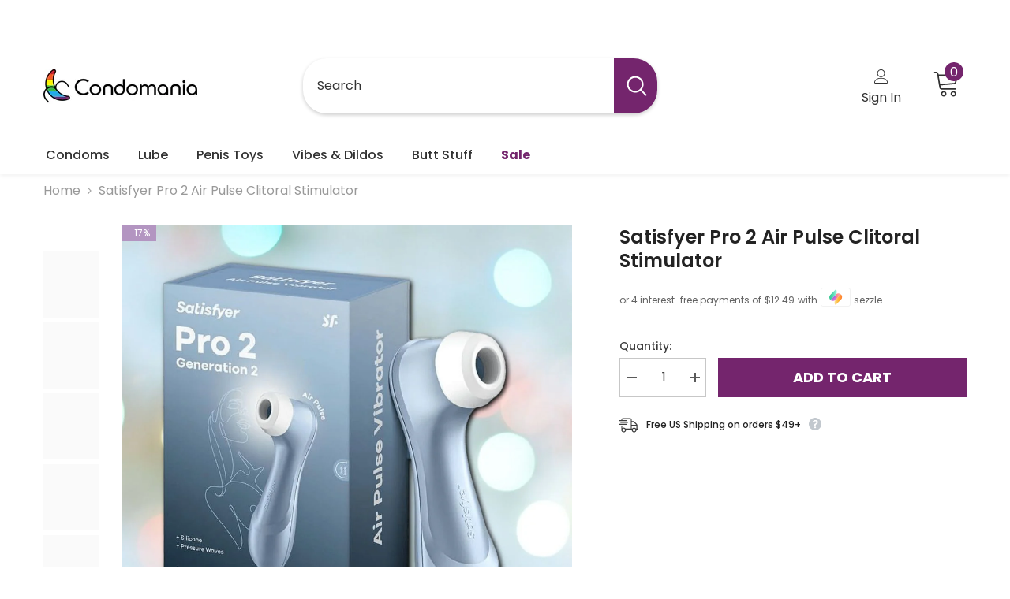

--- FILE ---
content_type: image/svg+xml
request_url: https://cdn.shopify.com/shopifycloud/checkout-web/assets/7282c0fd1da2ffc83ffa.svg
body_size: 164
content:
<svg width="38" height="24" viewBox="0 0 38 24" version="1.1" xmlns="http://www.w3.org/2000/svg" role="img" aria-labelledby="pi-sezzle"><title id="pi-sezzle">Sezzle</title><defs><linearGradient x1="80.524%" y1="85.62%" x2="45.753%" y2="37.68%" id="pi-sezzle-linearGradient-1"><stop stop-color="#CE5DCB" offset="0%"/><stop stop-color="#C558CC" offset="20.95%"/><stop stop-color="#AC4ACF" offset="55.25%"/><stop stop-color="#8534D4" offset="98.45%"/><stop stop-color="#8333D4" offset="100%"/></linearGradient><linearGradient x1="-.001%" y1="49.995%" x2="99.997%" y2="49.995%" id="pi-sezzle-linearGradient-2"><stop stop-color="#FF5667" offset="2.37%"/><stop stop-color="#FC8B82" offset="65.92%"/><stop stop-color="#FBA28E" offset="100%"/></linearGradient><linearGradient x1="-.003%" y1="50%" x2="100%" y2="50%" id="pi-sezzle-linearGradient-3"><stop stop-color="#00B874" offset="0%"/><stop stop-color="#29D3A2" offset="51.26%"/><stop stop-color="#53DFB6" offset="68.17%"/><stop stop-color="#9FF4D9" offset="100%"/></linearGradient><linearGradient x1="-.003%" y1="49.999%" x2="99.999%" y2="49.999%" id="pi-sezzle-linearGradient-4"><stop stop-color="#FCD77E" offset="0%"/><stop stop-color="#FEA500" offset="52.41%"/><stop stop-color="#FF5B00" offset="100%"/></linearGradient></defs><g fill-rule="nonzero" stroke="none" stroke-width="1" fill="none"><path d="M35 0H3C1.3 0 0 1.3 0 3v18c0 1.7 1.4 3 3 3h32c1.7 0 3-1.3 3-3V3c0-1.7-1.4-3-3-3z" fill="#000" opacity=".07"/><path d="M35 1c1.1 0 2 .9 2 2v18c0 1.1-.9 2-2 2H3c-1.1 0-2-.9-2-2V3c0-1.1.9-2 2-2h32" fill="#FFF"/><path d="M1.36 13.482a4.643 4.643 0 006.566 0l.174-.174c.906-.906-.907-5.66 0-6.566l-6.74 6.74z" fill="url(#pi-sezzle-linearGradient-1)" transform="translate(11 2)"/><path d="M8.275 6.567l-.174.174c-.906.906.906 5.66 0 6.566l6.74-6.74a4.63 4.63 0 00-3.283-1.36 4.624 4.624 0 00-3.283 1.36" fill="url(#pi-sezzle-linearGradient-2)" transform="translate(11 2)"/><path d="M1.36 6.916a4.643 4.643 0 000 6.566l6.916-6.916a4.643 4.643 0 000-6.566L1.36 6.916z" fill="url(#pi-sezzle-linearGradient-3)" transform="translate(11 2)"/><path d="M7.926 13.482a4.643 4.643 0 000 6.566l6.916-6.916a4.643 4.643 0 000-6.566l-6.916 6.916z" fill="url(#pi-sezzle-linearGradient-4)" transform="translate(11 2)"/></g></svg>